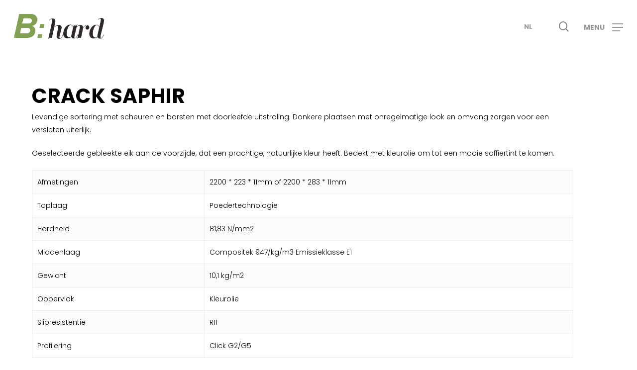

--- FILE ---
content_type: text/html; charset=utf-8
request_url: https://www.google.com/recaptcha/api2/anchor?ar=1&k=6LdXzmYgAAAAAJzV2JN8o4W_McvqCI5KeahfNjLX&co=aHR0cHM6Ly9iaGFyZC5iZTo0NDM.&hl=en&v=PoyoqOPhxBO7pBk68S4YbpHZ&size=invisible&anchor-ms=20000&execute-ms=30000&cb=wgew22l3wwa9
body_size: 48623
content:
<!DOCTYPE HTML><html dir="ltr" lang="en"><head><meta http-equiv="Content-Type" content="text/html; charset=UTF-8">
<meta http-equiv="X-UA-Compatible" content="IE=edge">
<title>reCAPTCHA</title>
<style type="text/css">
/* cyrillic-ext */
@font-face {
  font-family: 'Roboto';
  font-style: normal;
  font-weight: 400;
  font-stretch: 100%;
  src: url(//fonts.gstatic.com/s/roboto/v48/KFO7CnqEu92Fr1ME7kSn66aGLdTylUAMa3GUBHMdazTgWw.woff2) format('woff2');
  unicode-range: U+0460-052F, U+1C80-1C8A, U+20B4, U+2DE0-2DFF, U+A640-A69F, U+FE2E-FE2F;
}
/* cyrillic */
@font-face {
  font-family: 'Roboto';
  font-style: normal;
  font-weight: 400;
  font-stretch: 100%;
  src: url(//fonts.gstatic.com/s/roboto/v48/KFO7CnqEu92Fr1ME7kSn66aGLdTylUAMa3iUBHMdazTgWw.woff2) format('woff2');
  unicode-range: U+0301, U+0400-045F, U+0490-0491, U+04B0-04B1, U+2116;
}
/* greek-ext */
@font-face {
  font-family: 'Roboto';
  font-style: normal;
  font-weight: 400;
  font-stretch: 100%;
  src: url(//fonts.gstatic.com/s/roboto/v48/KFO7CnqEu92Fr1ME7kSn66aGLdTylUAMa3CUBHMdazTgWw.woff2) format('woff2');
  unicode-range: U+1F00-1FFF;
}
/* greek */
@font-face {
  font-family: 'Roboto';
  font-style: normal;
  font-weight: 400;
  font-stretch: 100%;
  src: url(//fonts.gstatic.com/s/roboto/v48/KFO7CnqEu92Fr1ME7kSn66aGLdTylUAMa3-UBHMdazTgWw.woff2) format('woff2');
  unicode-range: U+0370-0377, U+037A-037F, U+0384-038A, U+038C, U+038E-03A1, U+03A3-03FF;
}
/* math */
@font-face {
  font-family: 'Roboto';
  font-style: normal;
  font-weight: 400;
  font-stretch: 100%;
  src: url(//fonts.gstatic.com/s/roboto/v48/KFO7CnqEu92Fr1ME7kSn66aGLdTylUAMawCUBHMdazTgWw.woff2) format('woff2');
  unicode-range: U+0302-0303, U+0305, U+0307-0308, U+0310, U+0312, U+0315, U+031A, U+0326-0327, U+032C, U+032F-0330, U+0332-0333, U+0338, U+033A, U+0346, U+034D, U+0391-03A1, U+03A3-03A9, U+03B1-03C9, U+03D1, U+03D5-03D6, U+03F0-03F1, U+03F4-03F5, U+2016-2017, U+2034-2038, U+203C, U+2040, U+2043, U+2047, U+2050, U+2057, U+205F, U+2070-2071, U+2074-208E, U+2090-209C, U+20D0-20DC, U+20E1, U+20E5-20EF, U+2100-2112, U+2114-2115, U+2117-2121, U+2123-214F, U+2190, U+2192, U+2194-21AE, U+21B0-21E5, U+21F1-21F2, U+21F4-2211, U+2213-2214, U+2216-22FF, U+2308-230B, U+2310, U+2319, U+231C-2321, U+2336-237A, U+237C, U+2395, U+239B-23B7, U+23D0, U+23DC-23E1, U+2474-2475, U+25AF, U+25B3, U+25B7, U+25BD, U+25C1, U+25CA, U+25CC, U+25FB, U+266D-266F, U+27C0-27FF, U+2900-2AFF, U+2B0E-2B11, U+2B30-2B4C, U+2BFE, U+3030, U+FF5B, U+FF5D, U+1D400-1D7FF, U+1EE00-1EEFF;
}
/* symbols */
@font-face {
  font-family: 'Roboto';
  font-style: normal;
  font-weight: 400;
  font-stretch: 100%;
  src: url(//fonts.gstatic.com/s/roboto/v48/KFO7CnqEu92Fr1ME7kSn66aGLdTylUAMaxKUBHMdazTgWw.woff2) format('woff2');
  unicode-range: U+0001-000C, U+000E-001F, U+007F-009F, U+20DD-20E0, U+20E2-20E4, U+2150-218F, U+2190, U+2192, U+2194-2199, U+21AF, U+21E6-21F0, U+21F3, U+2218-2219, U+2299, U+22C4-22C6, U+2300-243F, U+2440-244A, U+2460-24FF, U+25A0-27BF, U+2800-28FF, U+2921-2922, U+2981, U+29BF, U+29EB, U+2B00-2BFF, U+4DC0-4DFF, U+FFF9-FFFB, U+10140-1018E, U+10190-1019C, U+101A0, U+101D0-101FD, U+102E0-102FB, U+10E60-10E7E, U+1D2C0-1D2D3, U+1D2E0-1D37F, U+1F000-1F0FF, U+1F100-1F1AD, U+1F1E6-1F1FF, U+1F30D-1F30F, U+1F315, U+1F31C, U+1F31E, U+1F320-1F32C, U+1F336, U+1F378, U+1F37D, U+1F382, U+1F393-1F39F, U+1F3A7-1F3A8, U+1F3AC-1F3AF, U+1F3C2, U+1F3C4-1F3C6, U+1F3CA-1F3CE, U+1F3D4-1F3E0, U+1F3ED, U+1F3F1-1F3F3, U+1F3F5-1F3F7, U+1F408, U+1F415, U+1F41F, U+1F426, U+1F43F, U+1F441-1F442, U+1F444, U+1F446-1F449, U+1F44C-1F44E, U+1F453, U+1F46A, U+1F47D, U+1F4A3, U+1F4B0, U+1F4B3, U+1F4B9, U+1F4BB, U+1F4BF, U+1F4C8-1F4CB, U+1F4D6, U+1F4DA, U+1F4DF, U+1F4E3-1F4E6, U+1F4EA-1F4ED, U+1F4F7, U+1F4F9-1F4FB, U+1F4FD-1F4FE, U+1F503, U+1F507-1F50B, U+1F50D, U+1F512-1F513, U+1F53E-1F54A, U+1F54F-1F5FA, U+1F610, U+1F650-1F67F, U+1F687, U+1F68D, U+1F691, U+1F694, U+1F698, U+1F6AD, U+1F6B2, U+1F6B9-1F6BA, U+1F6BC, U+1F6C6-1F6CF, U+1F6D3-1F6D7, U+1F6E0-1F6EA, U+1F6F0-1F6F3, U+1F6F7-1F6FC, U+1F700-1F7FF, U+1F800-1F80B, U+1F810-1F847, U+1F850-1F859, U+1F860-1F887, U+1F890-1F8AD, U+1F8B0-1F8BB, U+1F8C0-1F8C1, U+1F900-1F90B, U+1F93B, U+1F946, U+1F984, U+1F996, U+1F9E9, U+1FA00-1FA6F, U+1FA70-1FA7C, U+1FA80-1FA89, U+1FA8F-1FAC6, U+1FACE-1FADC, U+1FADF-1FAE9, U+1FAF0-1FAF8, U+1FB00-1FBFF;
}
/* vietnamese */
@font-face {
  font-family: 'Roboto';
  font-style: normal;
  font-weight: 400;
  font-stretch: 100%;
  src: url(//fonts.gstatic.com/s/roboto/v48/KFO7CnqEu92Fr1ME7kSn66aGLdTylUAMa3OUBHMdazTgWw.woff2) format('woff2');
  unicode-range: U+0102-0103, U+0110-0111, U+0128-0129, U+0168-0169, U+01A0-01A1, U+01AF-01B0, U+0300-0301, U+0303-0304, U+0308-0309, U+0323, U+0329, U+1EA0-1EF9, U+20AB;
}
/* latin-ext */
@font-face {
  font-family: 'Roboto';
  font-style: normal;
  font-weight: 400;
  font-stretch: 100%;
  src: url(//fonts.gstatic.com/s/roboto/v48/KFO7CnqEu92Fr1ME7kSn66aGLdTylUAMa3KUBHMdazTgWw.woff2) format('woff2');
  unicode-range: U+0100-02BA, U+02BD-02C5, U+02C7-02CC, U+02CE-02D7, U+02DD-02FF, U+0304, U+0308, U+0329, U+1D00-1DBF, U+1E00-1E9F, U+1EF2-1EFF, U+2020, U+20A0-20AB, U+20AD-20C0, U+2113, U+2C60-2C7F, U+A720-A7FF;
}
/* latin */
@font-face {
  font-family: 'Roboto';
  font-style: normal;
  font-weight: 400;
  font-stretch: 100%;
  src: url(//fonts.gstatic.com/s/roboto/v48/KFO7CnqEu92Fr1ME7kSn66aGLdTylUAMa3yUBHMdazQ.woff2) format('woff2');
  unicode-range: U+0000-00FF, U+0131, U+0152-0153, U+02BB-02BC, U+02C6, U+02DA, U+02DC, U+0304, U+0308, U+0329, U+2000-206F, U+20AC, U+2122, U+2191, U+2193, U+2212, U+2215, U+FEFF, U+FFFD;
}
/* cyrillic-ext */
@font-face {
  font-family: 'Roboto';
  font-style: normal;
  font-weight: 500;
  font-stretch: 100%;
  src: url(//fonts.gstatic.com/s/roboto/v48/KFO7CnqEu92Fr1ME7kSn66aGLdTylUAMa3GUBHMdazTgWw.woff2) format('woff2');
  unicode-range: U+0460-052F, U+1C80-1C8A, U+20B4, U+2DE0-2DFF, U+A640-A69F, U+FE2E-FE2F;
}
/* cyrillic */
@font-face {
  font-family: 'Roboto';
  font-style: normal;
  font-weight: 500;
  font-stretch: 100%;
  src: url(//fonts.gstatic.com/s/roboto/v48/KFO7CnqEu92Fr1ME7kSn66aGLdTylUAMa3iUBHMdazTgWw.woff2) format('woff2');
  unicode-range: U+0301, U+0400-045F, U+0490-0491, U+04B0-04B1, U+2116;
}
/* greek-ext */
@font-face {
  font-family: 'Roboto';
  font-style: normal;
  font-weight: 500;
  font-stretch: 100%;
  src: url(//fonts.gstatic.com/s/roboto/v48/KFO7CnqEu92Fr1ME7kSn66aGLdTylUAMa3CUBHMdazTgWw.woff2) format('woff2');
  unicode-range: U+1F00-1FFF;
}
/* greek */
@font-face {
  font-family: 'Roboto';
  font-style: normal;
  font-weight: 500;
  font-stretch: 100%;
  src: url(//fonts.gstatic.com/s/roboto/v48/KFO7CnqEu92Fr1ME7kSn66aGLdTylUAMa3-UBHMdazTgWw.woff2) format('woff2');
  unicode-range: U+0370-0377, U+037A-037F, U+0384-038A, U+038C, U+038E-03A1, U+03A3-03FF;
}
/* math */
@font-face {
  font-family: 'Roboto';
  font-style: normal;
  font-weight: 500;
  font-stretch: 100%;
  src: url(//fonts.gstatic.com/s/roboto/v48/KFO7CnqEu92Fr1ME7kSn66aGLdTylUAMawCUBHMdazTgWw.woff2) format('woff2');
  unicode-range: U+0302-0303, U+0305, U+0307-0308, U+0310, U+0312, U+0315, U+031A, U+0326-0327, U+032C, U+032F-0330, U+0332-0333, U+0338, U+033A, U+0346, U+034D, U+0391-03A1, U+03A3-03A9, U+03B1-03C9, U+03D1, U+03D5-03D6, U+03F0-03F1, U+03F4-03F5, U+2016-2017, U+2034-2038, U+203C, U+2040, U+2043, U+2047, U+2050, U+2057, U+205F, U+2070-2071, U+2074-208E, U+2090-209C, U+20D0-20DC, U+20E1, U+20E5-20EF, U+2100-2112, U+2114-2115, U+2117-2121, U+2123-214F, U+2190, U+2192, U+2194-21AE, U+21B0-21E5, U+21F1-21F2, U+21F4-2211, U+2213-2214, U+2216-22FF, U+2308-230B, U+2310, U+2319, U+231C-2321, U+2336-237A, U+237C, U+2395, U+239B-23B7, U+23D0, U+23DC-23E1, U+2474-2475, U+25AF, U+25B3, U+25B7, U+25BD, U+25C1, U+25CA, U+25CC, U+25FB, U+266D-266F, U+27C0-27FF, U+2900-2AFF, U+2B0E-2B11, U+2B30-2B4C, U+2BFE, U+3030, U+FF5B, U+FF5D, U+1D400-1D7FF, U+1EE00-1EEFF;
}
/* symbols */
@font-face {
  font-family: 'Roboto';
  font-style: normal;
  font-weight: 500;
  font-stretch: 100%;
  src: url(//fonts.gstatic.com/s/roboto/v48/KFO7CnqEu92Fr1ME7kSn66aGLdTylUAMaxKUBHMdazTgWw.woff2) format('woff2');
  unicode-range: U+0001-000C, U+000E-001F, U+007F-009F, U+20DD-20E0, U+20E2-20E4, U+2150-218F, U+2190, U+2192, U+2194-2199, U+21AF, U+21E6-21F0, U+21F3, U+2218-2219, U+2299, U+22C4-22C6, U+2300-243F, U+2440-244A, U+2460-24FF, U+25A0-27BF, U+2800-28FF, U+2921-2922, U+2981, U+29BF, U+29EB, U+2B00-2BFF, U+4DC0-4DFF, U+FFF9-FFFB, U+10140-1018E, U+10190-1019C, U+101A0, U+101D0-101FD, U+102E0-102FB, U+10E60-10E7E, U+1D2C0-1D2D3, U+1D2E0-1D37F, U+1F000-1F0FF, U+1F100-1F1AD, U+1F1E6-1F1FF, U+1F30D-1F30F, U+1F315, U+1F31C, U+1F31E, U+1F320-1F32C, U+1F336, U+1F378, U+1F37D, U+1F382, U+1F393-1F39F, U+1F3A7-1F3A8, U+1F3AC-1F3AF, U+1F3C2, U+1F3C4-1F3C6, U+1F3CA-1F3CE, U+1F3D4-1F3E0, U+1F3ED, U+1F3F1-1F3F3, U+1F3F5-1F3F7, U+1F408, U+1F415, U+1F41F, U+1F426, U+1F43F, U+1F441-1F442, U+1F444, U+1F446-1F449, U+1F44C-1F44E, U+1F453, U+1F46A, U+1F47D, U+1F4A3, U+1F4B0, U+1F4B3, U+1F4B9, U+1F4BB, U+1F4BF, U+1F4C8-1F4CB, U+1F4D6, U+1F4DA, U+1F4DF, U+1F4E3-1F4E6, U+1F4EA-1F4ED, U+1F4F7, U+1F4F9-1F4FB, U+1F4FD-1F4FE, U+1F503, U+1F507-1F50B, U+1F50D, U+1F512-1F513, U+1F53E-1F54A, U+1F54F-1F5FA, U+1F610, U+1F650-1F67F, U+1F687, U+1F68D, U+1F691, U+1F694, U+1F698, U+1F6AD, U+1F6B2, U+1F6B9-1F6BA, U+1F6BC, U+1F6C6-1F6CF, U+1F6D3-1F6D7, U+1F6E0-1F6EA, U+1F6F0-1F6F3, U+1F6F7-1F6FC, U+1F700-1F7FF, U+1F800-1F80B, U+1F810-1F847, U+1F850-1F859, U+1F860-1F887, U+1F890-1F8AD, U+1F8B0-1F8BB, U+1F8C0-1F8C1, U+1F900-1F90B, U+1F93B, U+1F946, U+1F984, U+1F996, U+1F9E9, U+1FA00-1FA6F, U+1FA70-1FA7C, U+1FA80-1FA89, U+1FA8F-1FAC6, U+1FACE-1FADC, U+1FADF-1FAE9, U+1FAF0-1FAF8, U+1FB00-1FBFF;
}
/* vietnamese */
@font-face {
  font-family: 'Roboto';
  font-style: normal;
  font-weight: 500;
  font-stretch: 100%;
  src: url(//fonts.gstatic.com/s/roboto/v48/KFO7CnqEu92Fr1ME7kSn66aGLdTylUAMa3OUBHMdazTgWw.woff2) format('woff2');
  unicode-range: U+0102-0103, U+0110-0111, U+0128-0129, U+0168-0169, U+01A0-01A1, U+01AF-01B0, U+0300-0301, U+0303-0304, U+0308-0309, U+0323, U+0329, U+1EA0-1EF9, U+20AB;
}
/* latin-ext */
@font-face {
  font-family: 'Roboto';
  font-style: normal;
  font-weight: 500;
  font-stretch: 100%;
  src: url(//fonts.gstatic.com/s/roboto/v48/KFO7CnqEu92Fr1ME7kSn66aGLdTylUAMa3KUBHMdazTgWw.woff2) format('woff2');
  unicode-range: U+0100-02BA, U+02BD-02C5, U+02C7-02CC, U+02CE-02D7, U+02DD-02FF, U+0304, U+0308, U+0329, U+1D00-1DBF, U+1E00-1E9F, U+1EF2-1EFF, U+2020, U+20A0-20AB, U+20AD-20C0, U+2113, U+2C60-2C7F, U+A720-A7FF;
}
/* latin */
@font-face {
  font-family: 'Roboto';
  font-style: normal;
  font-weight: 500;
  font-stretch: 100%;
  src: url(//fonts.gstatic.com/s/roboto/v48/KFO7CnqEu92Fr1ME7kSn66aGLdTylUAMa3yUBHMdazQ.woff2) format('woff2');
  unicode-range: U+0000-00FF, U+0131, U+0152-0153, U+02BB-02BC, U+02C6, U+02DA, U+02DC, U+0304, U+0308, U+0329, U+2000-206F, U+20AC, U+2122, U+2191, U+2193, U+2212, U+2215, U+FEFF, U+FFFD;
}
/* cyrillic-ext */
@font-face {
  font-family: 'Roboto';
  font-style: normal;
  font-weight: 900;
  font-stretch: 100%;
  src: url(//fonts.gstatic.com/s/roboto/v48/KFO7CnqEu92Fr1ME7kSn66aGLdTylUAMa3GUBHMdazTgWw.woff2) format('woff2');
  unicode-range: U+0460-052F, U+1C80-1C8A, U+20B4, U+2DE0-2DFF, U+A640-A69F, U+FE2E-FE2F;
}
/* cyrillic */
@font-face {
  font-family: 'Roboto';
  font-style: normal;
  font-weight: 900;
  font-stretch: 100%;
  src: url(//fonts.gstatic.com/s/roboto/v48/KFO7CnqEu92Fr1ME7kSn66aGLdTylUAMa3iUBHMdazTgWw.woff2) format('woff2');
  unicode-range: U+0301, U+0400-045F, U+0490-0491, U+04B0-04B1, U+2116;
}
/* greek-ext */
@font-face {
  font-family: 'Roboto';
  font-style: normal;
  font-weight: 900;
  font-stretch: 100%;
  src: url(//fonts.gstatic.com/s/roboto/v48/KFO7CnqEu92Fr1ME7kSn66aGLdTylUAMa3CUBHMdazTgWw.woff2) format('woff2');
  unicode-range: U+1F00-1FFF;
}
/* greek */
@font-face {
  font-family: 'Roboto';
  font-style: normal;
  font-weight: 900;
  font-stretch: 100%;
  src: url(//fonts.gstatic.com/s/roboto/v48/KFO7CnqEu92Fr1ME7kSn66aGLdTylUAMa3-UBHMdazTgWw.woff2) format('woff2');
  unicode-range: U+0370-0377, U+037A-037F, U+0384-038A, U+038C, U+038E-03A1, U+03A3-03FF;
}
/* math */
@font-face {
  font-family: 'Roboto';
  font-style: normal;
  font-weight: 900;
  font-stretch: 100%;
  src: url(//fonts.gstatic.com/s/roboto/v48/KFO7CnqEu92Fr1ME7kSn66aGLdTylUAMawCUBHMdazTgWw.woff2) format('woff2');
  unicode-range: U+0302-0303, U+0305, U+0307-0308, U+0310, U+0312, U+0315, U+031A, U+0326-0327, U+032C, U+032F-0330, U+0332-0333, U+0338, U+033A, U+0346, U+034D, U+0391-03A1, U+03A3-03A9, U+03B1-03C9, U+03D1, U+03D5-03D6, U+03F0-03F1, U+03F4-03F5, U+2016-2017, U+2034-2038, U+203C, U+2040, U+2043, U+2047, U+2050, U+2057, U+205F, U+2070-2071, U+2074-208E, U+2090-209C, U+20D0-20DC, U+20E1, U+20E5-20EF, U+2100-2112, U+2114-2115, U+2117-2121, U+2123-214F, U+2190, U+2192, U+2194-21AE, U+21B0-21E5, U+21F1-21F2, U+21F4-2211, U+2213-2214, U+2216-22FF, U+2308-230B, U+2310, U+2319, U+231C-2321, U+2336-237A, U+237C, U+2395, U+239B-23B7, U+23D0, U+23DC-23E1, U+2474-2475, U+25AF, U+25B3, U+25B7, U+25BD, U+25C1, U+25CA, U+25CC, U+25FB, U+266D-266F, U+27C0-27FF, U+2900-2AFF, U+2B0E-2B11, U+2B30-2B4C, U+2BFE, U+3030, U+FF5B, U+FF5D, U+1D400-1D7FF, U+1EE00-1EEFF;
}
/* symbols */
@font-face {
  font-family: 'Roboto';
  font-style: normal;
  font-weight: 900;
  font-stretch: 100%;
  src: url(//fonts.gstatic.com/s/roboto/v48/KFO7CnqEu92Fr1ME7kSn66aGLdTylUAMaxKUBHMdazTgWw.woff2) format('woff2');
  unicode-range: U+0001-000C, U+000E-001F, U+007F-009F, U+20DD-20E0, U+20E2-20E4, U+2150-218F, U+2190, U+2192, U+2194-2199, U+21AF, U+21E6-21F0, U+21F3, U+2218-2219, U+2299, U+22C4-22C6, U+2300-243F, U+2440-244A, U+2460-24FF, U+25A0-27BF, U+2800-28FF, U+2921-2922, U+2981, U+29BF, U+29EB, U+2B00-2BFF, U+4DC0-4DFF, U+FFF9-FFFB, U+10140-1018E, U+10190-1019C, U+101A0, U+101D0-101FD, U+102E0-102FB, U+10E60-10E7E, U+1D2C0-1D2D3, U+1D2E0-1D37F, U+1F000-1F0FF, U+1F100-1F1AD, U+1F1E6-1F1FF, U+1F30D-1F30F, U+1F315, U+1F31C, U+1F31E, U+1F320-1F32C, U+1F336, U+1F378, U+1F37D, U+1F382, U+1F393-1F39F, U+1F3A7-1F3A8, U+1F3AC-1F3AF, U+1F3C2, U+1F3C4-1F3C6, U+1F3CA-1F3CE, U+1F3D4-1F3E0, U+1F3ED, U+1F3F1-1F3F3, U+1F3F5-1F3F7, U+1F408, U+1F415, U+1F41F, U+1F426, U+1F43F, U+1F441-1F442, U+1F444, U+1F446-1F449, U+1F44C-1F44E, U+1F453, U+1F46A, U+1F47D, U+1F4A3, U+1F4B0, U+1F4B3, U+1F4B9, U+1F4BB, U+1F4BF, U+1F4C8-1F4CB, U+1F4D6, U+1F4DA, U+1F4DF, U+1F4E3-1F4E6, U+1F4EA-1F4ED, U+1F4F7, U+1F4F9-1F4FB, U+1F4FD-1F4FE, U+1F503, U+1F507-1F50B, U+1F50D, U+1F512-1F513, U+1F53E-1F54A, U+1F54F-1F5FA, U+1F610, U+1F650-1F67F, U+1F687, U+1F68D, U+1F691, U+1F694, U+1F698, U+1F6AD, U+1F6B2, U+1F6B9-1F6BA, U+1F6BC, U+1F6C6-1F6CF, U+1F6D3-1F6D7, U+1F6E0-1F6EA, U+1F6F0-1F6F3, U+1F6F7-1F6FC, U+1F700-1F7FF, U+1F800-1F80B, U+1F810-1F847, U+1F850-1F859, U+1F860-1F887, U+1F890-1F8AD, U+1F8B0-1F8BB, U+1F8C0-1F8C1, U+1F900-1F90B, U+1F93B, U+1F946, U+1F984, U+1F996, U+1F9E9, U+1FA00-1FA6F, U+1FA70-1FA7C, U+1FA80-1FA89, U+1FA8F-1FAC6, U+1FACE-1FADC, U+1FADF-1FAE9, U+1FAF0-1FAF8, U+1FB00-1FBFF;
}
/* vietnamese */
@font-face {
  font-family: 'Roboto';
  font-style: normal;
  font-weight: 900;
  font-stretch: 100%;
  src: url(//fonts.gstatic.com/s/roboto/v48/KFO7CnqEu92Fr1ME7kSn66aGLdTylUAMa3OUBHMdazTgWw.woff2) format('woff2');
  unicode-range: U+0102-0103, U+0110-0111, U+0128-0129, U+0168-0169, U+01A0-01A1, U+01AF-01B0, U+0300-0301, U+0303-0304, U+0308-0309, U+0323, U+0329, U+1EA0-1EF9, U+20AB;
}
/* latin-ext */
@font-face {
  font-family: 'Roboto';
  font-style: normal;
  font-weight: 900;
  font-stretch: 100%;
  src: url(//fonts.gstatic.com/s/roboto/v48/KFO7CnqEu92Fr1ME7kSn66aGLdTylUAMa3KUBHMdazTgWw.woff2) format('woff2');
  unicode-range: U+0100-02BA, U+02BD-02C5, U+02C7-02CC, U+02CE-02D7, U+02DD-02FF, U+0304, U+0308, U+0329, U+1D00-1DBF, U+1E00-1E9F, U+1EF2-1EFF, U+2020, U+20A0-20AB, U+20AD-20C0, U+2113, U+2C60-2C7F, U+A720-A7FF;
}
/* latin */
@font-face {
  font-family: 'Roboto';
  font-style: normal;
  font-weight: 900;
  font-stretch: 100%;
  src: url(//fonts.gstatic.com/s/roboto/v48/KFO7CnqEu92Fr1ME7kSn66aGLdTylUAMa3yUBHMdazQ.woff2) format('woff2');
  unicode-range: U+0000-00FF, U+0131, U+0152-0153, U+02BB-02BC, U+02C6, U+02DA, U+02DC, U+0304, U+0308, U+0329, U+2000-206F, U+20AC, U+2122, U+2191, U+2193, U+2212, U+2215, U+FEFF, U+FFFD;
}

</style>
<link rel="stylesheet" type="text/css" href="https://www.gstatic.com/recaptcha/releases/PoyoqOPhxBO7pBk68S4YbpHZ/styles__ltr.css">
<script nonce="-4dv4xUPSUiXQ8vBpXGaRQ" type="text/javascript">window['__recaptcha_api'] = 'https://www.google.com/recaptcha/api2/';</script>
<script type="text/javascript" src="https://www.gstatic.com/recaptcha/releases/PoyoqOPhxBO7pBk68S4YbpHZ/recaptcha__en.js" nonce="-4dv4xUPSUiXQ8vBpXGaRQ">
      
    </script></head>
<body><div id="rc-anchor-alert" class="rc-anchor-alert"></div>
<input type="hidden" id="recaptcha-token" value="[base64]">
<script type="text/javascript" nonce="-4dv4xUPSUiXQ8vBpXGaRQ">
      recaptcha.anchor.Main.init("[\x22ainput\x22,[\x22bgdata\x22,\x22\x22,\[base64]/[base64]/MjU1Ong/[base64]/[base64]/[base64]/[base64]/[base64]/[base64]/[base64]/[base64]/[base64]/[base64]/[base64]/[base64]/[base64]/[base64]/[base64]\\u003d\x22,\[base64]\\u003d\\u003d\x22,\[base64]/w7zDh8KkwrfCnMKpw7/DkhnCu2zDo8KdbsKuw6/[base64]/Dp8KPwqXDssOzwr7DosK2MS0fw7UhCcOVCFnDj8Kmw4FSw43ChcO3EMOBwqzCgGYRwrPCg8Oxw6lUNgxlwq3DscKidyBjXGTDmMOcwo7Dgy9vLcK/wr7DncO4wrjCksKELwjDjFzDrsOTLcOYw7hsS0s6YRHDpVpxwpfDlWpwTMOHwozCicO0ejsRwo8cwp/[base64]/CkGPDoCslwqcNw6LChcKoT13Ds8ORIVXDkMOWRMK4VyjCqhlrw6hxwq7CrA0uCcOYEwkwwpULesKcwp3DqXnCjkzDkBrCmsOCwpvDt8KBVcO+W18Mw7hjIWdNd8OQX33CocKDIsKDw69CMg/DqBV+aU/DmcKhw4YDbsK/YxVZw5c6wpc0wqZDw73CknTDoMKXeD4VUcOyUcOaW8OHQGZZwp7Dr3YVwo4wYzLCvcOMwpcca21fw5cawrPCjsO5A8OUKSEYVlHCuMOCaMOVYsOnQCk7J2XDg8KAZcOTw7fDqynDsVN6Jl7CqTEQPUQGw7nDpQ/DlTPDhnPCv8OIwovDvcO7HsOQDcOcw5JwWCBaV8Kww6rCjcKME8OjM1pQOcOSw45ew77DlnEEwp/[base64]/wpUrw5vCm0MSw4fDikNWZDLDqsOcDAtHw5towoQzw4jCnSInwqrDncK/[base64]/wrXDukxiwojCgsKsw7Fow4fCjMO3wpPCrXDCv8Kkw48cOmnDucOofUE6EMK5w5x/w5cQHU5uw5sNwppmBivCgSs7JsKPN8OFU8KLwqMXw5cqwr/DmmBQbHPDsEU3w413KwhdLMKnw4rDrTUxRg7Cp2fCnMOdIcOAw5LDs8OWahYBOS9wcT3Dt0fCmHPDvi0ew7lLw45fwpFTfBcbGcKdRhxCw5JLOj7Cq8KCL1DCgMOhZMKXRsO7wrzCt8KYw4sSw7RhwpocTsOGccKTw6LDqMO4wpw3K8Kyw5p2wpfCvsO/F8OmwrNkwqUwYVdUKBAlwqHCl8KYfcKpw7wMw5bDv8KsMcOlw6/Cvj/CsgLDvzoawoEEM8OBwpXDkcK3w6fDjRrDmgYvMcK4VSNow7HDvcK/[base64]/DscKSw5nDt8OmUlJxBMOsw4hZa2dSwr7Dgw06fsKSw6zCnsKiN1rDgwpPfyvCgjDDtMKPwp7CkSvCrsK5w4XCmUPCrhDDgG8sGMOqOiccNEHDkAMLcXwswrDCusOmIE9pMRvDscOHwo0DUTE4dlzCqcODwqHDl8Knw5bCgA/Dv8ORw6vCvnpYwrrDs8OKwpvClMKOcDnDrMKcwoRJw4Mnwp3DlsOdw6Z3w6VcHgJaNsOiASXDoBvDm8OzccOuaMK/w5TDuMK/HsOnwo0fIMOWNx/CtjFkwpEvAcOAdMKSWXEaw54yMMKFK07Do8OWHxzDr8KJN8OTbW/CjEF4OifCvxTDu2ICF8Kzd0FiwoDDohvCrMK4wqVZw5o+woTDjMONwpsBfk/CvsKSwrnDjGnDr8K+fMKZwqrDqkXCnGPDvMOsw47CryZnN8KdDhjCjRrCqcO3w7TDuTYXbhrCpFLCr8OULsKuwr/DpyDCqn/[base64]/CoBgew5vChcKCw7dtw49Tw5dKEcO1wpVkw6TDp2DDk14bWgR7wpbCvsKjasOaSsORDMO0w5TCqH7CilrCgMK1Xk4VQn/CoVBUGMO0BQRwWsKvL8KAUmosGDIkX8Ohw4QowoVUw6TDgMKuFMOHwoM4w6rDnlBfwr9oecKEwowDYlkLw40rWcOGwqAFY8KawrvDrMO7w4ABwroSwpZ5XkYrNsORw7UjJ8KAwrnDi8Kyw7YGGcKvGx0ywo09YcKYw7fDr3ECwp/DtnsWwoEZw6/DpcO7wqTCi8KBw7zDhk1DwofCrx8gJD/CgcKxw5g8MEB6Em/DmirCkldXwoVUwrjDtX0DwpbCh2jDuj/CrsKdeELDkX3DnxkRLg/CoMKMaktWw53CrVLDiDvDtV11w7/[base64]/LcO0WEonwqnDs8KTw67CgsOzwoshw73Dk8OqB8Kfw5/CsMOYRCQIw6fDm0DCtj7Duk/CnUPCjlfDni8/[base64]/Co8KnwoLCucOdHcKxwpQJw4PDo0XDoDJYNlpGwprDlMOCw5vCvMKNwo04w7lkTsKyBGrDo8K8w4IqwrjCmVXCiUQew4LDsXJiQsKHwq/Cp11xw4QhBMKswosKGxR7XjsZYsK0T1QcbMOLwpYuZFV/wpxSwobDgcO5Z8Krw7PCtADDmMKbT8Krw7AUM8OQwpsZw4oWf8OKO8OSV2DDu27DmH/DjsK3PcOpw7tBZsKJwrQ7ScO4dMOVfRrCjcOKOwXDnDfCq8ODGCDDgilqwpMowqfCqMO4NQrDkcK4w6VHwqXCrDfDumXCmcO/[base64]/Co2hHcSPDo8KiURrCu2MCDcO8wpbDtsKOcBLDk3/Ct8O/B8O/[base64]/O8Kqw6g/w7k6wr/DrjbCi0E/ewE8ScOsw4QSMsOYw63Ci8KEwrcXSy96wr/Dki3Cs8KSGnBPAXLCmjXDtAA9eFF2w6bDoFZwYsKqYMKeI1/[base64]/[base64]/CqcOQw43DlHjChnEYwpYjaEDDtDVsTMKbw5B/w6XDgMKwWQkDHsOBAMO2wpjDvMKuw5HCs8OQCyHDgsOpZMKTwq7DnivCvcKjK1Nawp08wqnDqcK+w4MwFcKuS3LDksKdw6jCr1/DnsOmasOIwqJ9JRswIQxxKR4dwqTCksKcRkxyw4HDg20bwopfFcK0wpnCrsOdw7vCrnxBXiw3KSgVCTcLw5rChn0CA8OQwoIDw5LDrEpmS8KMVMK3d8Kbw7LCvsKGXDxqDzTChFQNKsKONnXCq30SwpjDj8KGUcKWwqXCslvClMK4w7RKwpJYFsK/w5TDoMKYw6how4HDrsKswrzDkxHCognCtHLCh8KEw5bDjEbDl8O2wp/[base64]/[base64]/DqG5OAMK2w4Z3wq3CkGI/DEo8LEIEwqAeOm1YOMK7G3YeHlnCqcK9CcKiwo/DlsOAw6jDrhtmG8KJwpnDgzVkIMOyw7NmD3jCrABgeWMMwqrDj8KqwrfCglbDtwYeAMKAbQ8/w5nCsgdVw7fDskTCtVRuwp7DshQQACLDilprwq/DoGTCi8KAwqwySsOQwqxOImHDiTTDo2d/[base64]/DjBojAcOIw5xZwrzDsBVNw43Dq8KwwpTDscKnw4UQw73CscOswrpHADdJKEsaYyrCvCFvNDsYcnFKw6MDw4BfKcOPwp5RYB7Dt8OeGcOjwq4Yw408w5bCosK3fgwRc0LDtEpFwqXDqSdew7/DtcOIE8K7KjrCq8OMWEfCrFgsf1LCl8KEw7U/OMOrwq4/[base64]/[base64]/BMK/w7HDs8OoYEoOQMKPw7/DncKxw5rCssKdPF3Co8O8w7fCim3DtTbDgAsCaC3Dn8O9wq8HAcKzw7NnMcODaMOnw4EYZmXCqQTCtHHClH/[base64]/[base64]/CmC7DmTPCgm5WwpYoQxLCj2LCo1gtbMKPw4/[base64]/CsxHDnzfCk8Kuw6cow7rChMO7LAXDgDVFwrhgY8KBH2rDjTM6azrDlsKmc3pDwqtGw6p6wo8hw49kTsKEIcOuw6AxwqEKBcOycsO2wpE/[base64]/Cv2rCusOIRMKpw4EkGMK9w7XDn3fDvljCusOiwrTCnDHDiMOtWsOIw5/DkUwpGcKpwoNmbMOMVS5URMK7wq9xw6Fdw53DtCYdwpzDhCtcU0h4HMK/[base64]/wqjDhQDCgAHDgjEACcOtwqghw51MwpZdI8OwXcK8w4zDl8O5dADCjmbDm8O8wr/Cu0XCqsKmwqB/wrN5wo8ZwoQfb8OaAHLDjMOzOGptD8Omw5h+TAAcw5kgw7HCsn9TKMOjwrwKwoRpHcOJBsKswrHDvsOnYEXChH/CmXzCgMK7D8KEwoFAC2DCkUfDv8ONwr3DtcOSw4jCkljClsOgwrvDicO1woTCvcOMNcKpUBM8PjnDtsOVw6/[base64]/CMK3SsKlw5LDucOZwrAnYi8CbnwCEsKAw4jDjcKvwpDCvsOYw5VCwrwhEGhHXQ/[base64]/Duks9w5dOwrbCiQnDmmVlw47DrR0vDGxuAX5ET8KNwrIuwrs3ecOSwrZxw5xoe1nDgsK9w5Rew5RfDMOsw6bDlTwXwpvDiXbDgT9za2gpw4oeQMK+HsKjwoYLwq50cMK0w73CrX/Dnw7CqMO2w4jCgMOmbx3Dlg/CrmZQwr0Zw6BpMAw5woDDnsKcAF9NY8OBw4AvLVsAwqNPORnCn1xLeMOVwpAJwpldIcOuWMKyVQcVw77DgCNTMFQzUMOewro/X8KIwovCvlcKw7zCv8K1w7kQw4J9wq3Dl8KhwoPCn8KeD3fDtcKSwqhhwr1DwrF8wqI/JcK5NMOww4A1w7UeHi3Cg2PCvsKDE8OwKTMJwq4aTsKpUw3CigIWAsOBAsKxWMKpV8Krw4TDuMOhwrTCl8OgesKOaMOgw4vDtGkwwqjCgAfDucKwEBbCjg1YLcKlfsKew5XCmioTOcKPK8OGwrhQSsO/[base64]/w6Uqw4TDgcKPw7LCjsO+G0/DrMOzRz4aw69Ow4V+woxWwrUMNWoHw5zDjMOJw5PCkMKfwpd4e0l0wr5kfFHCjcOLwrLDsMKZwrohwowdXmtiMAVLflJrw4htwr3Cp8KcwpnCgyXDlcKvwr/DiHpkw4hrw6dvw5/DuCrDhsOOw4bCucOgw4TCkVM/[base64]/ZcKyZcKjwr3DvyM8TcOFMsKeO8Kzwotcw5jDi3/[base64]/wpUhwq8QwpwSakXDkzPDvcOge1vChsOQYhpIw5phQsKww7Mjw5x5J1MWw7/ChDLDnSPCoMOQHMObXm3CgT8/Q8KMw5vCi8OlwrzCp2huPCDCul7CmsO/w7nDtgnClSLCkMKuThXDlEzDtgPDsiLDsx3DgMOZwotFTcKdbGDCkllcKgbCqMKqw6U/[base64]/Ch8KtKcO3wrlowrBOwp3DisO1w6PDtsKww7DDjMK0wqjDgl5CDUHClMO0XsO2FH9pwo9ewrzCmsKZw7XCkzLCnMK9wrLDmB4RNE4OI3fCvlTDo8Obw4N+wowQMcKVwoHCu8ONwpgpw4FUwpkcwq95wqNVPcOwHsKGDsO/XcKQw7sUCsOUesKMwrzDpwDCucO7KS3ChMOAw5htwoVPU2tOUCXDpE9Kwo/CicO3dXsFwo/[base64]/DiMO6XcKzw7zDj8OWVMONU8OxVMKZwojDiXPDolxedDc+w4jCgcKhC8O8w5nCo8O1ZUlAWABTKsOuZW7DtMOIcG7CsWIMWsKmwqzCu8Oow7xIIsO6BsKdwokbw6EQegzCjsOow43CjsKcVjJHw5IAw5DCh8K0WsKiN8OJYcKHMMK3G3pKwpEyVV8DJW3CpAZCwo/DjCMaw7xIBSIvasOCLcKiwocCCMKaMRkGwpUlWcOrw4AJNsOqw40Tw5IrAxDDkMOgw6B9b8K6w69BScO8bQDCsEvCj1bCnDrCoCzCrCRidMOiX8Okw5EpFBMYOMKWwrfCuxxrRsKVw4dpBMKRFcOUwo0VwpEIwoYgw7/DgmTCpsOFZsKoD8OuNHzDr8KBwrsOG0LDgS1UwokVw5/DpH4Rw7Ahd0tbdW7ChzIeKMKMMsKNwrJ1S8O+w4bCuMOfw4AHJxfCqsK8woTDjMKrd8KoAl9gCDAFwoglwqQ0w59nw6/CnDXCosK5w4sAwoAkHcO/PS7CoBd1w6nCoMO8w4LDkibCnXlDLcKzc8KsOMOBScKeOWPCqyU6ER4eelbDkDp+wqLCtcOwZ8K1w6hTf8OGE8K0C8KrX0pwbytdEw3CsiEGwphVw43DuHdMIcKjw7vDs8OsG8KWw5ASHVcUasODwq/CmknDigrCi8K1VE1+w7kjwphCKsKXMGjDlcOIw57CrHbCsUREwpTDo0/Dl3nClDVvw6zDqMO+wqUYwqojW8KgDkjCjcOQAMODwpvDhgc+wr7CvcOCSx9BUcKwPzsbcMOoOHDCgsK3wobCr21paCcMw5rDncOew7BwwpvDuHjCl2x/wqvCqCVkwpYuERlvdBjDkMKhw5XCvsKVw5EwBXLCsiVWwo9TJcKjVsKWw4PCvTENVRrCm3/[base64]/CvlZOL8O/w5kWCDzCq8OGIcKeXsOqVRAPDVHCtMK8eQYqfsO+SsOAw4hWH3vDtFUKDTd+wrlMw6RjWsK4dMKWw7fDqwPDnFl2fmfDnyTDmsKUKMKfWE0yw6QlVz/CplJOwpkswqPDi8KNKgjClW3DncKjasK8dcKsw4A/XMKSAcKWdwnDihdYf8KTwrrDjioKw4vDrsOcecK2TcKyInFdwoppw6Nzw6pbIC0NVk/CvgrCmcOqER0mw5jCsMOywozCvwxYw6Q3wpPDiDDDuzsEwpfCuMKeLcK4OsKDw6JGMcK2wrsVwrXCgcKSTD9ES8OoNsOhw6jClCBlw7A3wo/DqXbCm3pDb8KDw5AUwoAqPnjDu8OZUF/DmSBTY8OdDX7DqmXDr0fDl09mZsKEecKRw6zCpcKKwpjCvcKGfsKpw5fCk03Dl2/DqQFbwrA6w75rwowrO8Kow5TCjcOHJ8KGw7jCnz7DsMO1Q8Onw4jDv8ORw57Cv8OHw70Lwq93w5dXRXfCrwjCgCkTDsK3esK+TcKZw6fDsiRqw55XQCTDkhwjwphDCBTCn8OawovDhcKQw4vDvRJAw6TCt8OuB8OVw5lRw6sracK6w6Vra8Kxwo/Dj2LCv8Ksw5HCpC88EMKrwqZ/Yi/[base64]/DpnURwprDvcK4w5MHJMO5fH3ClsKwXGTCm0FRc8OZDsKcworDqMK9YcKxMMOOBWl0wqTCpMKpwp3DqMOfDCXDocOYw4FxJ8OLw7vDqcKuwoRZFA/Cv8ONJyYEfTrDscOAw4jCgsKaUGofXsKPMcOUwp4NwqEwfnPDg8OrwrsEwr7Cj3zDkkHDjMKSCMKSRh8jLsOiwp9nwpTDuyrDmcOBY8OZfzXCk8KicsKYw7wlGBpGD0hOf8OWO17CqcOITcOZw5/DusK6TMOewqM5wrnCoMKFw60cw7AxecOfLChfw6NfH8OLwrN3w58Iw63DgcKTwpHCtw/Cm8KqdsKYN3wle19DS8OOXsOlwopSw4/DrMKywrXDpsK5w4rCpGYLXxQ9OTRHe15Ow5rCgcObOcOgTBjCl3nDhsKdwpPDiBbDocKfwpdyXh/DlVJKwotwf8Oww4daw61vBXLDtMOGNsO6w71Fbz9Cw5HCuMKZRlPCpsKkwqLDsHjCt8OnAFU1w64VwoMDMcOvwoJQF1fCk0gjw7wrasKnYDDCjmDCswnCpAV0WcKNa8K+NcOvecORc8KDwpA+DXMrIALCuMKtfh7DjsODw4HDokjDnsOiw61aGRrDll/DpmJcwoN5WMOVZ8OXwrNGaE8SQMOww6R2OsKYKEDDhSrCuSs6K2wlTsKWw7pnYcKxw6ZPwotIwqHDtw13wphKXxPDkMOKVcOQGQvDmhBWDnHDtHXDmMODasOOLRouVlPDmcK9worDiQvCgzxhw7vClnzCisKpw6PCqMO9TcKAwp/DscKdahcoHcKAw5jDn210w7DDvwfDrcKvdwTDq0lvcmEvw57CvlTCgMKxwpXDmnt5wrYnw5R/wow8aFrDkSjDmcKPw6fDi8O2cMKrQ35uZzjDncKLPhbDpAs8woTCs1Bxw5cvOlFoRghRwr7CvsOVPgsiwo7Cj31Kw5sKwp7CkcOueC3DkcOtwo7CjWzCjCZVw5DDjcKaBMKbwpzCnMOVw41UwqpaKMObKcKNIsKbwq/Ch8Oww7nDpWfDuBXDtsObE8KYw5bCrMOYYMO6woF4ZQLCvwTDnWxUwrfCozx9wo3Ct8OSK8OWXMOeODjDrTTCkcO+SsOawoFrw7fClMKVworDmDg3AsOsCVPCmmjCuw/Cm2bDims4wqMdOcOuwo/DrcKpw7lOIkfDpEteCwXDkMK7WMOBWm5Dwo45QsOkasKQwpLCu8OfMyfDvcKKwojDtxZBwr7ChMOjDcOkesOGHjLChMOObcO7XzEBw6hPwp7DjcOiAsOOJcKew5DCig3CvnsOw5LDnR7DkgNqwovCpgs+w5llRUU3w6Eaw4N5PUbDhTvCk8KPw4/CpE/[base64]/E3DDixnDpcKJwrjDlH7Cr8OBJhjCusKrw7gfc3TCuGjDryHDmibCoi4ow6TDgGVCMyI5T8K/[base64]/Dt8OJw5Mew4rCoMOVCMK0wpoWSMKTF3zDuXvDlHvChVxDw5YudDJ6KDfDmQQOFMO7wo1Bw4XCo8ObwrvChV0ELMORTsO+Wnt0UsOGw6gNwobCuhpRwrYOwq1EwrnCnB0JChRuG8Kgwp7Dri/[base64]/[base64]/wpQEw48Swq7Dkjs/cSzDkMO2QMK3wqfCocKoMMK5W8KVL0XCscKUw4bCjVNcwqbDr8KVF8O/w4w8JMKpw5TDvgR2OkM9wpMma0LDuFVEw57CpMKlwpIBwrbDk8OowrXDqMKfVkDCrmrCvi/DiMK9w7RuQ8K2fMKNwodJPCrChEXClVI9wrofNznCncK4w6jDuBZpKDhGwoxvwqZnwqFGGCzDhGrDkHVNwohQw4kvw5d/[base64]/[base64]/[base64]/[base64]/[base64]/[base64]/DpUrDnA3DmGhQNMOOQi0Pw7vDi8KFw6NHwr18PsO9RTPDlyzCvsKkw68pZwzDiMKEwpQfcMOVwoXCt8Old8OtwrDDhlQ8wpTDjBt+LMOuwpzCpMOVJsKlccO4w6A7VsKww7ZcfsOkwp3DizDCkcKYDkvCv8KrAcODMcOEw4jDs8OHczvDlMOkwpDCjMOtQ8K9w6/[base64]/[base64]/DmMOiwo4UYRHDi8KjMXjDjVVfYGcLCMKHBcOJI8Khw4XDsjPDvsOTwoDDt35MPxx4w57CrcKMGMO/[base64]/EMKPUTnCjcK9w4PDpcO0OMKITsKDSh4Ow6c7wqwvFMKSw4vDsWTCv3t3E8ONO8OmwpjDq8KdwojCuMOzwoXCqsKqXMOxERgDKMK4F0nDh8O+w7kIOT8SCGzDh8K3w4XDvjhDw6lzw7cCfz/[base64]/Cg2ErwpjDpsOCTwg5w5/DrT18dBdpw6bCiV8MIEPCvx3CsXfCq8Ojwq/DrEnDoWLDkMKYe2pRwqDDm8OPwoXDgcOJJ8KiwrApZgzDtRkqwqjDgVEOVcKxa8KZbxrCp8ORIMOkFsKvwqtMw7DClU/CsMKxYcK+ZsK7wp8qNcOFw6VewpjDmcOyc2MVcsKgw5dTUcKceEXDp8OAwp5rT8OhwpbCjEPCoCMWwps2w7RKW8K2L8OXEU/ChkZuf8O/wp/Ds8KzwrDDuMKUw57CnC3CtCLDncKdw67DgMOcw6jDhB7ChsKdHcKiNV/[base64]/CrcKww7/DrzkZVMKeYsK4w6jCusKiPhtYNlDDlXEOw4/Dm2lUw6XCikvCoWd9w7YZMG/DjMOfwpsow47DjkhoHcKCX8KkMMKkVy0BEsKnUsOAw5Jjdl/[base64]/DqMOjwqNzGWbDtsORUhxrH2ZIwrTDv2dFw7DCvMKBb8OhG0R3w4goR8K+w7bCtsOrwrDCvcOvVlt6JSdCIVkkwpPDnmJoVcO4wo8FwrtBO8KoEMK6GMKOw7/Dq8KEKsO0woDCncKDw64Nw7ljw6syE8K2YDlPwpjDpcOgwpfCtcOtwqjDrnXCklHDn8O6wr9awp/[base64]/CpcOAw71RH8K+O8OBJMO+w6JHw5xQw71jw6nClw8dw43Cm8Kjw64GGcOND3zCosKOdHzDkULDjcK+wofDkgxyw5vCtcOiEcO2XsOHw5EqHn4kw5XDlMO0w4UkYxbCkcKowqnDijs3w6LDi8KgTlbDucKEOjzDqMKOPBXCslU+wrPCsz7Cm3V9w4leTMKdA1J/wprCpMKOw7jDtsKPw5vDikFXPcKsw4jCtsKRG2R9w5TDhjhOw6DChxETw6rDhMOSVz/[base64]/CpTnDiD3DgltgfEnDtDAhdXUDwplaLsOeRhtaZzXDvcOpw7lfw51cw77Dhw7DpEzDjMKfw6fCqsKRwox0BsOqS8KuI1B2T8KIwrzCiGAWYn/Du8K/c1/ChMKcwqkuw7jCqDjCg2zCj0PClVLCkMOTScKmW8O5KsOhQMKTEW8zw61NwpR8Z8OCLcOMLHs4wrLCicOHwqbDsDsuw74Iw7XCsMKVwowEYMOYw6XCnhTCvUjDosKyw4MpYsORwrkhw5rDp8K2wrHCmCvCkjwrK8O/w55ZR8KcMcKJcS9KZFVhwp7Cr8KHURQbVcO8woUUw5Qnw60ZOCl4ZTMJB8OUasOWwpfDmcKDwp/Dq2/DkMOxIMKNBcKXDsK1wp3Dr8Kow57DoxjCmwIGIxVMeFDCnsOlSsO4CsKjHcKlwpEeL2F6elrCh0XChVZTwpjDmH49WMKDwrPClMKJw5hHwoY0wqbDg8OIwqPDhMOGbMKgwo7DvsKJwrg/[base64]/wqzCsMKOZsKOEsK+woTDvsKaw4lqwofCm8KLw5svXsOyQsKiCcODwq7DnGLDhMOSdznDng/DqWERwrPDj8KsHcO/w5YkwqxuFGA+wqgDI8K4w4YzO0knw4I2wp/[base64]/[base64]/DtMKYwq8Kw7kuJkzCs8KfwqEaQS8kL8O7wr3DqMK6e8O7R8KPw4M1csOMwpDDk8OsKEd/w5jCjn5FVTsjw73CvcOhT8O2TR/CmnVhwoxRZXTCnMO7w51nQCFlJMKzwo01UsOVKcKgwr1Jw5hXTw/[base64]/DvjfCnMOww4LCqC5tIsKAwqzDqXMlTSvDqGsIw4svAMOzw6oIfzzDmMO7TU8Hw5tyNMOYw7DDpsKGCsKzRMKxw57Dg8KgTytIwrcAaMOOScODwqbDt17CrMO6w7rDqwo0U8KeORbCilAIw6FEVHRewqnCvQlFw7XCn8Khw4UXc8OhwqfDkcK+RcOSwrDDtsKEwq/CoRfDriBBR1fDpMKdBV16wq3Do8KRwpJmw6jDi8OGwqXCiUtrCGsJwq01wpbCnz0fw4k/[base64]/PkLDikIFw48Swo/CgVrCuRvCqMK0wo3CoT0Jwp/CvsKzw4skR8O9wpMUMU/DvmQgRsK2w7MLw7nCqsO0wqvDv8O0BBvDncKzwo/[base64]/Dj1JEP8KERsKAwqVDw6wfHMOHYQEzP1XCji7DjMO0woTDvFtxw4DCrlvDt8OeCw/Cq8KmLsOlw70/BWLCgU5Sc1nDr8OQQMO9wot6wpp8DQFCw73ChcKCCsKnwox3wrHCisKfD8K9eD51wrU5YMKQwp7CuhPCosK/[base64]/DtUpfY8KWZsKHwokEEUg/DCwpUMK4worCjj/[base64]/VTxHWyfDucO7QlDCkcKBw6DDtDTCkSPClcK1wpJmKBcgCMOGSXNbw5ouw51uVcOOw45MTyXDnsOVw5PDu8KyKcOVwotpeQnCg3/CpcKhDsOYw7LDm8Kswp/CmsO5wr/Cj182w4kORzzCkj19UmPDsgTCqcK6w6rDnWwFwpxtw5tTwqZDFMKQd8O9QCjDpsKWwrBQGRABb8OLKmM5HsKVw5tYS8OqesO5VcKcKTDChD0vbMKRw65UwoXDosK0wrbDucKSTyUywpVHO8OnwqDDu8KJN8KbLsKRw7BPw4NLwo/DmFTCocOmNV5FbmnDiTjColAiNE5XVSTDlxjDkAnCjMOAWQkNTcKJwrHDrULDlh7Dh8OKwrDCu8OnwrdHw4lFBnTDuEfCjD/DuzvDpAbCmsKAGcK9SMKew5/Dq2dqFVXCj8OvwpN7w45KeQrCkR0wAAlGw6RhFz5Ow5o6w6TDlcOXwoxsQ8KLwqNzDkNfc3HDiMKCEMOtdcOmUglCwoJ/cMK2bmZdwqY4w5Q1w63DpsOXw4ZxMyPDoMKBwpfCigMHTGN6UMOWHiPDg8Ofw5xzX8OVcGMwScOZeMKfwqsHLlptbsOcSEzDsifCtsOcw6bCqsOIe8KnwrYiw73CvsK7NCbCvcKKV8O4Qhp2T8OZLk3Ctz40w6/DpGrDulTCsS7DlhjCrUBPwo7CvwzDhMKoZhg/CsONwr14w4Igw43DoAUnw6lHAsK9CibCi8ONLsOveD7CizHDlVYxQg1WX8OzNcOGw7Yow4BGRcO2wpnDjzM4OU/CocKpwo9BO8OPGWTDr8OEwpjCjMK/wpBJwpEiTnlBEwfCqAbCskzDpVvCr8OyT8OTVsOcCF/DjcOvVSfDnnpSD27Dv8K7bcOvwp8VbUolRcKSXsK3wpscbMKzw4fCgEY3FCzCsj9xw7UUwr/CiwvDsD0bwrdpwq7ClwPClsKxUsKswpjCpBIUwq/CoVhOb8KDQh0zw6tXwocAw5J9w6w0VcO/e8OKRMO2PsOJNMKAwrbCq3PCsQvCjsKLwp/CusK6YUvDoiguwq/Dn8O8wpPCgcKlEhtmw51DwpbDomkQRcOQwpzCuDAbwo1Jw5Q1V8KXwrrDrWNIf0tcNcK/IsOjwo9mHMO7fSzDjMKKGMO8H8OSw6oCZ8OOW8KAw4VkWhrCmwfDkUNmw5I8VlXDvsOmWMKvwoERf8KyUMO8HF/[base64]/Cg8Ozwrc3asK9wqcTJQnCqSvCqlvChsKWXsO2A8KDZmx3wrbDkAdvwojDtTdPZcKbw4Q+WCUywprDo8K5IcKeOUg6fnTDiMKGw6dgw5vDmXPCg0fCkwLDuXgswp/DrsOsw783IcOrw6fDmcKbw7hsa8KxwoXChMKLTcONVcOsw7NcKQRIwo/ClV3DvsOiDcOHw7ZQwqd7AMKlUsOiwpNgw5sQZlLCuz8pw6PCqC0zwqQ+GCnCqsKTw6/ChgDCjSpxPcOFV3PDucOLwpvCqsOmwpjCmV0bH8KNwoMxaDbCksOJw4RWGj4Uw6vCiMKtBcOLwpR6aR3Ct8Kmwrwww4hXasKGw7LCvMOWwpHDuMK4QibComhuOVPDh2sISDM4RMOrw691Y8O0FMKDTcOKwpwAbMKmwqcXbcKVLMOcb2R/w77Cp8KNM8OjQGdGYMOlacOvwqfDpzgdUy1Sw5JUwoXCucOlw5J4VMOsIsO1w5Row5DDgcOawrRuSsOwI8OKK2zCssKIw58hw7ZbGkZlJMKRwpA/w4IHwrIhUcK1wrIGwrJ9McObPcOHw5IGw7rCgmXClcKzw73DmcOpNDITdsO/Tw7Cr8OwwoZDwrrCosOBPcKXwqbCqsOgwokiYMKPw7QubWPDmT0CYcOgw5HDicOFwogHRXjCvyPDrcOlAljDgwgpXcKTB0TDncO0XcOeE8ObwoNAG8OJw7HDu8OywrnCsXVkDAjCsgMxw5Aww5wpEcOnwqXDrcO3wrklw4LCmXoFwpvCs8O4wr/Dkm9Wwox1wrVAK8KYw4fCpnzDl1zCn8KeXMKYw4bDocKPJsOmwovCq8O5wod4w51NUlDDk8K7EWJSwpPCk8OXwqvDgcKAwqFJwo7DscOYw6UJw4fDssOJwpLCvcO3fAtYQTPClMOhFsKaS3PDjVooa1/DrRQ1w63CsiHDksOtwph7w7srJ3o4dsKPw79yGEsJw7LCvxUlw5HDhcOQdzgtwok4w4zDm8OcM8OKw5DDuX0tw5TDmMOyLHLCi8K2w6nCsgkPP2Zvw51wUMK/VTrCmjXDiMK5asKqDsOgwrrDpQ/CtcOkRMKJwo/DgsK6AMOtwq1Bw4zCkQVVesKPwoFtMnXCjTjDgcOfwqLDrcOZwqs0wrDDhgJ5AsOvwqNRwoZuw6RUw5TCmsKEe8OVw4HCtMKTCFhrVAjDkRN6TcKdwoM3W1NKV2LDonfDoMKxw49xOMKHw41PfMK/w7nCkMOYS8KuwqdIwoJ+wqnCsWrCpyrDncOSAcKlacKJworDv2l0a3cFwqfCqcOyZcO7wpUsMsO9ex/[base64]/dsKmw4Bvw7LDn8O3PBh7TcOJw77CmMOcTChqUcOtw5Jiwr3DvVTCssOlwql/Y8KJbsOeBsKlwq/CjMOGXHBLw4E8w7JewpDCj1LChcK0EcOtw4XDpCQYwp9ewoJuw4xlwrLDvkTDonjCpWlzw6rCvMOvwr3DrQ3Cj8OrwqvCukjCtU3DoCzDnMOrABXDphDCv8OMwqDCmsKiEMKwRcKvLsOGEMOpw5bCqcO2wozDkGImLDATZzNUL8OBW8O7w6TDqcKowrQewpHCrk4/[base64]/Do3jDsVfCgFnCi8K7HsKXVMKfKcO4NsOQRD8wNwEkS8K8DyEUwqnDjsO4PsOfwqRxw5cYw5HDgMOLwr83wojDuEvCnMOrDMKqwpZmJ1YLJR7CgToYCBfDlBrCsHQCwoVOw5rCnj82bsKUCcO/fcOpw5/[base64]/CvCocw6t+PzvCujfCvBRkwqc1wrVjw4xVciHCnMKcw5AtEiNjU1IzY11wScOLcwkDw5xWw5DCtMOywptqI25Swr0KLDhswqPDpcOvL2/[base64]/DrcKzwpHCjsKaQHNjw77DicOiH0PCrcK6wqPDgcOFwrfCiMO7w4MIw6DCssKMYcK0V8OdHQvCjWjCisOhbgTChMKMwq/DgMOuUWMgKmYiwq1Kwpxpw5xNwrZ3L1HChkzDrCDChG8ARcKKDSU+woQswpDDjnbCh8O8wrJ6YsKIUmbDvwPCn8KVCnnDnlLCtQRvGsOweiI9bFLCi8OAw7scw7AqW8O2woDDhU3Dg8KHw7UzwqfDr3DDnixgd1bCuwwPSsKsaMKIA8OJL8OiI8OfF2/[base64]/[base64]\\u003d\x22],null,[\x22conf\x22,null,\x226LdXzmYgAAAAAJzV2JN8o4W_McvqCI5KeahfNjLX\x22,0,null,null,null,0,[21,125,63,73,95,87,41,43,42,83,102,105,109,121],[1017145,826],0,null,null,null,null,0,null,0,null,700,1,null,0,\[base64]/76lBhnEnQkZnOKMAhnM8xEZ\x22,0,0,null,null,1,null,0,1,null,null,null,0],\x22https://bhard.be:443\x22,null,[3,1,1],null,null,null,1,3600,[\x22https://www.google.com/intl/en/policies/privacy/\x22,\x22https://www.google.com/intl/en/policies/terms/\x22],\x223E7LsgCn5maNM3uNA1K3o0fOGXGxntYxOw0FT74y+QI\\u003d\x22,1,0,null,1,1768788795681,0,0,[9,169],null,[93,100,196],\x22RC-rLZVw4px2IWRaw\x22,null,null,null,null,null,\x220dAFcWeA6SLWryBE0ihp-CMLtF-nkljMxr0asbOohMUO5wreerNHQHGPQ8EPSUhN1b899vH3WLI55wzJU8lRnE3E7BIU1EVnyHiQ\x22,1768871595691]");
    </script></body></html>